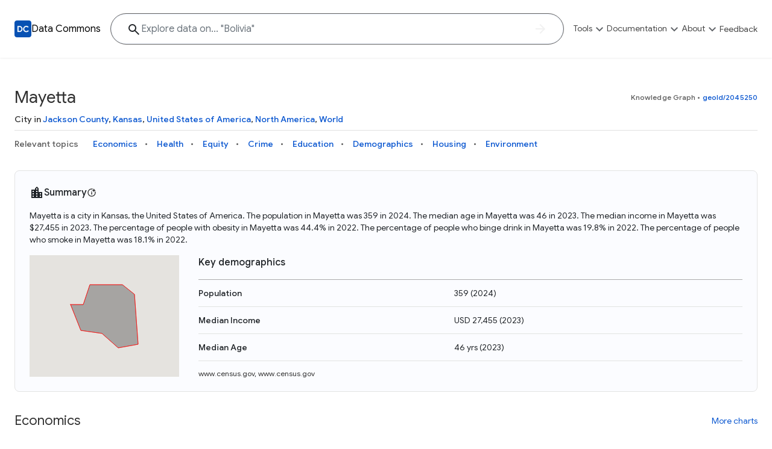

--- FILE ---
content_type: text/html; charset=utf-8
request_url: https://datacommons.org/place/geoId/2045250
body_size: 17746
content:
<!DOCTYPE html>

<html lang=en id=page-dc-places>

<head>
  
  
  <script async src="https://www.googletagmanager.com/gtag/js?id=G-KWSES5WXZE"></script>
  <script>
    window.dataLayer = window.dataLayer || [];
    function gtag() { dataLayer.push(arguments); }
    gtag('js', new Date());
    gtag('config', 'G-KWSES5WXZE', {
      client_storage: 'none',
      anonymize_ip: true,
      
      new_place_page: true,
      place_category: 'None',
      enable_stat_var_autocomplete: true,
      
    });
  </script>
  

  <title>Mayetta - Data Commons</title>
  <meta http-equiv="Content-Type" content="text/html; charset=UTF-8" />
  <meta name="viewport" content="width=device-width, initial-scale=1, shrink-to-fit=no">

  
  <meta property="og:type" content="website" />
  
  <meta property="og:title" content="Mayetta - Data Commons" />
  
  <meta property="twitter:card" content="summary" />
  <meta property="og:description" content="Data Commons aggregates and harmonizes global, open data, giving everyone the power to uncover insights with natural language questions" />
  <meta property="og:image" content="https://datacommons.org/images/dc-logo.png" />
  

  
  <link rel="icon" href="/images/favicon.png" type="image/png">
  
  <link href="https://fonts.googleapis.com/css2?family=Google+Sans:wght@300;400;500;700&family=Google+Sans+Text:wght@300;400;500;700&display=swap"
    rel="stylesheet">
  <link rel="stylesheet" href="https://fonts.googleapis.com/icon?family=Material+Icons+Outlined&display=block">
  <link rel="stylesheet" href=/css/core.min.css?t=e0c660f-None>
  
      <link rel="canonical" href="https://datacommons.org/place/geoId/2045250">
      <link rel="alternate" hreflang="x-default" href="https://datacommons.org/place/geoId/2045250">
      <link rel="alternate" hreflang="de" href="https://datacommons.org/place/geoId/2045250?hl=de">
      <link rel="alternate" hreflang="en" href="https://datacommons.org/place/geoId/2045250">
      <link rel="alternate" hreflang="es" href="https://datacommons.org/place/geoId/2045250?hl=es">
      <link rel="alternate" hreflang="fr" href="https://datacommons.org/place/geoId/2045250?hl=fr">
      <link rel="alternate" hreflang="hi" href="https://datacommons.org/place/geoId/2045250?hl=hi">
      <link rel="alternate" hreflang="it" href="https://datacommons.org/place/geoId/2045250?hl=it">
      <link rel="alternate" hreflang="ja" href="https://datacommons.org/place/geoId/2045250?hl=ja">
      <link rel="alternate" hreflang="ko" href="https://datacommons.org/place/geoId/2045250?hl=ko">
      <link rel="alternate" hreflang="ru" href="https://datacommons.org/place/geoId/2045250?hl=ru">

    <link rel="stylesheet" href=/css/place_page.min.css?t=e0c660f-None>

    
    <meta name="description" content="Statistics about economics, health, equity, crime, education, demographics, housing, and environment in Mayetta." />
    

    
  
  
  <script>
    globalThis.isCustomDC = 0;
    globalThis.STAT_VAR_HIERARCHY_CONFIG = {"nodes": [{"dcid": "dc/g/Root"}]};
    globalThis.FEATURE_FLAGS = {"autocomplete": {"enabled": true}, "biomed_nl": {"enabled": false}, "data_overview": {"enabled": false}, "enable_stat_var_autocomplete": {"enabled": false}, "explore_result_header": {"enabled": true}, "follow_up_questions_ga": {"enabled": false}, "metadata_modal": {"enabled": true}, "page_overview_ga": {"enabled": false}, "vai_for_statvar_search": {"enabled": true}};
    globalThis.enableBQ = 1;
    globalThis.disableGoogleMaps = false;
  </script>
  <script>
    // This script is to allow embedding the website as an iframe and allow the
    // parent to request the iframe's URL. This is used by the /dev/diff tool.
    window.addEventListener('message', function(event) {
      // The parent should send a postMessage event.
      // MUST verify the origin to be autopush DC
      if (event.origin === 'https://autopush.datacommons.org') {
        // Send the iframe's URL back to the parent
        if (event.data === 'Request URL') {
          event.source.postMessage(
            { type: 'URLResponse', url: window.location.href },
            event.origin
          );
        }
      }
    });
  </script>
</head>

<body >

<div id="metadata-base" class="d-none"
  data-header="[{&#34;id&#34;: &#34;tools&#34;, &#34;label&#34;: &#34;Tools&#34;, &#34;ariaLabel&#34;: &#34;Show exploration tools&#34;, &#34;introduction&#34;: {&#34;description&#34;: &#34;Explore a variety of tools to visualize, analyze, and interact with the Data Commons knowledge graph and its extensive datasets&#34;}, &#34;primarySectionGroups&#34;: [{&#34;id&#34;: &#34;tools-0&#34;, &#34;items&#34;: [{&#34;title&#34;: &#34;Knowledge Graph&#34;, &#34;url&#34;: &#34;{browser.browser_main}&#34;, &#34;description&#34;: &#34;Explore what data is available and understand the graph structure&#34;}, {&#34;title&#34;: &#34;Statistical Variable Explorer&#34;, &#34;url&#34;: &#34;{tools.stat_var}&#34;, &#34;description&#34;: &#34;Explore statistical variable details including metadata and observations&#34;}, {&#34;title&#34;: &#34;Data Download Tool&#34;, &#34;url&#34;: &#34;{tools.download}&#34;, &#34;description&#34;: &#34;Download data for selected statistical variables&#34;}]}, {&#34;id&#34;: &#34;tools-1&#34;, &#34;items&#34;: [{&#34;title&#34;: &#34;Map Explorer&#34;, &#34;url&#34;: &#34;{tools.visualization}#visType=map&#34;, &#34;description&#34;: &#34;Study how a selected statistical variable can vary across geographic regions&#34;}, {&#34;title&#34;: &#34;Scatter Plot Explorer&#34;, &#34;url&#34;: &#34;{tools.visualization}#visType=scatter&#34;, &#34;description&#34;: &#34;Visualize the correlation between two statistical variables&#34;}, {&#34;title&#34;: &#34;Timelines Explorer&#34;, &#34;url&#34;: &#34;{tools.visualization}#visType=timeline&#34;, &#34;description&#34;: &#34;See trends over time for selected statistical variables&#34;}]}]}, {&#34;id&#34;: &#34;docs&#34;, &#34;label&#34;: &#34;Documentation&#34;, &#34;ariaLabel&#34;: &#34;Show documentation links&#34;, &#34;introduction&#34;: {&#34;description&#34;: &#34;Access in-depth tutorials, guides, and API references to unlock the full potential of Data Commons and integrate it into your projects&#34;}, &#34;primarySectionGroups&#34;: [{&#34;id&#34;: &#34;docs-0&#34;, &#34;items&#34;: [{&#34;title&#34;: &#34;Docs&#34;, &#34;url&#34;: &#34;https://docs.datacommons.org&#34;, &#34;description&#34;: &#34;Learn how to access and visualize Data Commons data: docs for the website, APIs, and more, for all users and needs&#34;}, {&#34;title&#34;: &#34;API&#34;, &#34;url&#34;: &#34;https://docs.datacommons.org/api&#34;, &#34;description&#34;: &#34;Access Data Commons data programmatically, using REST and Python APIs&#34;}]}, {&#34;id&#34;: &#34;docs-1&#34;, &#34;items&#34;: [{&#34;title&#34;: &#34;Tutorials&#34;, &#34;url&#34;: &#34;https://docs.datacommons.org/tutorials&#34;, &#34;description&#34;: &#34;Get familiar with the Data Commons Knowledge Graph and APIs using analysis examples in Google Colab notebooks written in Python&#34;}, {&#34;title&#34;: &#34;Contributions&#34;, &#34;url&#34;: &#34;https://docs.datacommons.org/contributing/&#34;, &#34;description&#34;: &#34;Become part of Data Commons by contributing data, tools, educational materials, or sharing your analysis and insights. Collaborate and help expand the Data Commons Knowledge Graph&#34;}]}]}, {&#34;id&#34;: &#34;about&#34;, &#34;label&#34;: &#34;About&#34;, &#34;ariaLabel&#34;: &#34;Show about links&#34;, &#34;introduction&#34;: {&#34;description&#34;: &#34;Data Commons is an initiative from Google. Explore diverse data, learn to use its tools through Python examples, and stay updated on the latest news and research&#34;}, &#34;primarySectionGroups&#34;: [{&#34;id&#34;: &#34;about-0&#34;, &#34;items&#34;: [{&#34;title&#34;: &#34;Why Data Commons&#34;, &#34;url&#34;: &#34;{static.about}&#34;, &#34;description&#34;: &#34;Discover why Data Commons is revolutionizing data access and analysis. Learn how its unified Knowledge Graph empowers you to explore diverse, standardized data&#34;}, {&#34;title&#34;: &#34;Data Sources&#34;, &#34;url&#34;: &#34;{static.data}&#34;, &#34;description&#34;: &#34;Get familiar with the data available in Data Commons&#34;}]}, {&#34;id&#34;: &#34;about-1&#34;, &#34;items&#34;: [{&#34;title&#34;: &#34;FAQ&#34;, &#34;url&#34;: &#34;{static.faq}&#34;, &#34;description&#34;: &#34;Find quick answers to common questions about Data Commons, its usage, data sources, and available resources&#34;}, {&#34;title&#34;: &#34;Blog&#34;, &#34;url&#34;: &#34;https://blog.datacommons.org/&#34;, &#34;description&#34;: &#34;Stay up-to-date with the latest news, updates, and insights from the Data Commons team. Explore new features, research, and educational content related to the project&#34;}]}]}, {&#34;id&#34;: &#34;feedback&#34;, &#34;label&#34;: &#34;Feedback&#34;, &#34;ariaLabel&#34;: &#34;Give feedback&#34;, &#34;url&#34;: &#34;{feedback-prefill}&#34;, &#34;exposeInMobileBanner&#34;: true}]"
  data-footer="[{&#34;label&#34;: &#34;Tools&#34;, &#34;subMenu&#34;: [{&#34;href&#34;: &#34;{place.place_explorer}&#34;, &#34;label&#34;: &#34;Place Explorer&#34;}, {&#34;href&#34;: &#34;{browser.browser_main}&#34;, &#34;label&#34;: &#34;Knowledge Graph&#34;}, {&#34;href&#34;: &#34;{tools.visualization}#visType=timeline&#34;, &#34;label&#34;: &#34;Timelines Explorer&#34;}, {&#34;href&#34;: &#34;{tools.visualization}#visType=scatter&#34;, &#34;label&#34;: &#34;Scatter Plot Explorer&#34;}, {&#34;href&#34;: &#34;{tools.visualization}#visType=map&#34;, &#34;label&#34;: &#34;Map Explorer&#34;}, {&#34;href&#34;: &#34;{tools.stat_var}&#34;, &#34;label&#34;: &#34;Statistical Variable Explorer&#34;}, {&#34;href&#34;: &#34;{tools.download}&#34;, &#34;label&#34;: &#34;Data Download Tool&#34;}]}, {&#34;label&#34;: &#34;Documentation&#34;, &#34;subMenu&#34;: [{&#34;href&#34;: &#34;https://docs.datacommons.org&#34;, &#34;label&#34;: &#34;Documentation&#34;}, {&#34;href&#34;: &#34;https://docs.datacommons.org/api&#34;, &#34;label&#34;: &#34;APIs&#34;}, {&#34;hide&#34;: true, &#34;href&#34;: &#34;https://docs.datacommons.org/bigquery&#34;, &#34;label&#34;: &#34;BigQuery&#34;}, {&#34;href&#34;: &#34;https://docs.datacommons.org/tutorials&#34;, &#34;label&#34;: &#34;Tutorials&#34;}, {&#34;href&#34;: &#34;https://docs.datacommons.org/contributing/&#34;, &#34;label&#34;: &#34;Contribute&#34;}, {&#34;href&#34;: &#34;http://github.com/datacommonsorg&#34;, &#34;label&#34;: &#34;Github Repository&#34;}]}, {&#34;label&#34;: &#34;Data Commons&#34;, &#34;subMenu&#34;: [{&#34;href&#34;: &#34;{static.about}&#34;, &#34;label&#34;: &#34;About Data Commons&#34;}, {&#34;href&#34;: &#34;https://blog.datacommons.org/&#34;, &#34;label&#34;: &#34;Blog&#34;}, {&#34;href&#34;: &#34;https://docs.datacommons.org/datasets/&#34;, &#34;label&#34;: &#34;Data Sources&#34;}, {&#34;href&#34;: &#34;{static.feedback}&#34;, &#34;label&#34;: &#34;Feedback&#34;}, {&#34;href&#34;: &#34;{static.faq}&#34;, &#34;label&#34;: &#34;Frequently Asked Questions&#34;}]}]"
  data-logo-path="/images/dc-logo.svg"
  data-logo-width="28px"
  data-name="Data Commons"
  data-show-disaster=""
  data-show-sustainability=""
  data-hide-header-search-bar=""
  data-ga-value-search-source=""
  data-search-bar-hash-mode=""
  data-hide-full-footer=""
  data-hide-sub-footer=""
  data-subfooter-extra=""
  data-brand-logo-light=""
  data-locale="en"
  data-sample-questions="[{&#34;category&#34;: &#34;Sustainability&#34;, &#34;questions&#34;: [&#34;Which counties in the US have the most smoke pollution?&#34;, &#34;Which countries have the most greenhouse gas emissions?&#34;, &#34;What is the solar energy consumption around the world?&#34;]}, {&#34;category&#34;: &#34;Economics&#34;, &#34;questions&#34;: [&#34;Tell me about the economy in Brazil.&#34;, &#34;Show me the breakdown of businesses by industry type in the US.&#34;, &#34;What is the GDP of New Zealand?&#34;]}, {&#34;category&#34;: &#34;Equity&#34;, &#34;questions&#34;: [&#34;Which countries have the lowest Gini index?&#34;, &#34;Which counties in the US have the highest rates of uninsured?&#34;, &#34;What about health equity in Florida?&#34;]}, {&#34;category&#34;: &#34;Education, housing and commute&#34;, &#34;questions&#34;: [&#34;When were the houses in NYC built?&#34;, &#34;Which countries have the highest college-educated population in the world?&#34;, &#34;How much time do people in San Francisco spend commuting?&#34;]}, {&#34;category&#34;: &#34;Demographics&#34;, &#34;questions&#34;: [&#34;Demographics around the world&#34;, &#34;What is the age distribution in the USA?&#34;, &#34;Which state in the US has the most Spanish speakers?&#34;]}, {&#34;category&#34;: &#34;Health&#34;, &#34;questions&#34;: [&#34;How does life expectancy vary across countries in Africa?&#34;, &#34;What is the prevalence of asthma across California counties?&#34;, &#34;Have mortality rates decreased over the years in India?&#34;]}]"
>
</div>



<div id="metadata-labels" class="d-none">
  
  
<div data-label="Data Commons" data-value="Data Commons"></div>


  
  
<div data-label="Back to homepage" data-value="Back to homepage"></div>


  
<div data-label="Show site navigation" data-value="Show site navigation"></div>

  
<div data-label="Show exploration tools" data-value="Show exploration tools"></div>

  
<div data-label="Explore" data-value="Explore"></div>


  
  
<div data-label="Place Explorer" data-value="Place Explorer"></div>


  
  
<div data-label="Knowledge Graph" data-value="Knowledge Graph"></div>


  
  
<div data-label="Timelines Explorer" data-value="Timelines Explorer"></div>


  
  
<div data-label="Scatter Plot Explorer" data-value="Scatter Plot Explorer"></div>


  
  
<div data-label="Map Explorer" data-value="Map Explorer"></div>


  
  
<div data-label="Statistical Variable Explorer" data-value="Statistical Variable Explorer"></div>


  
  
<div data-label="Data Download Tool" data-value="Data Download Tool"></div>


  
  
<div data-label="Natural Disaster Dashboard" data-value="Natural Disaster Dashboard"></div>


  
  
<div data-label="Sustainability Explorer" data-value="Sustainability Explorer"></div>


  
  
<div data-label="Show documentation links" data-value="Show documentation links"></div>


  
  
<div data-label="Documentation" data-value="Documentation"></div>


  
  
<div data-label="APIs" data-value="APIs"></div>


  
  
<div data-label="BigQuery" data-value="BigQuery"></div>


  
  
<div data-label="Tutorials" data-value="Tutorials"></div>


  
  
<div data-label="Contribute" data-value="Contribute"></div>


  
  
<div data-label="Github Repository" data-value="Github Repository"></div>


  
<div data-label="Show about links" data-value="Show about links"></div>

  
<div data-label="About" data-value="About"></div>


  
  
<div data-label="About Data Commons" data-value="About Data Commons"></div>


  
  
<div data-label="Blog" data-value="Blog"></div>


  
  
<div data-label="Data Sources" data-value="Data Sources"></div>


  
  
<div data-label="FAQ" data-value="FAQ"></div>


  
  
<div data-label="Frequently Asked Questions" data-value="Frequently Asked Questions"></div>


  
  
<div data-label="Feedback" data-value="Feedback"></div>


  
  
<div data-label="Tools" data-value="Tools"></div>


  
  
<div data-label="An initiative from" data-value="An initiative from"></div>


  
  
<div data-label="Terms and Conditions" data-value="Terms and Conditions"></div>


  
  
<div data-label="Privacy Policy" data-value="Privacy Policy"></div>


  
  
<div data-label="Disclaimers" data-value="Disclaimers"></div>

</div>






<div id="metadata-routes" class="d-none">
  
    <div data-route="static.homepage" data-value="/"></div>
  
    <div data-route="place.place_explorer" data-value="/place"></div>
  
    <div data-route="browser.browser_main" data-value="/browser/"></div>
  
    <div data-route="tools.visualization" data-value="/tools/visualization"></div>
  
    <div data-route="tools.stat_var" data-value="/tools/statvar"></div>
  
    <div data-route="tools.download" data-value="/tools/download"></div>
  
    <div data-route="static.about" data-value="/about"></div>
  
    <div data-route="static.build" data-value="/build"></div>
  
    <div data-route="static.data" data-value="/data"></div>
  
    <div data-route="static.feedback" data-value="/feedback"></div>
  
    <div data-route="static.faq" data-value="/faq"></div>
  
  <div data-route="feedback-prefill" data-value="https://docs.google.com/forms/d/e/1FAIpQLSdo_IpV4rlQzDcSZOBOnXLlJDSFv_lFU7j8m2_i1ctRCP3HGw/viewform?usp=pp_url&entry.871991796=/place/geoId/2045250"></div>
</div>



<script src=/queryStore.js?t=e0c660f-None async></script>
<script src=/base.js?t=e0c660f-None async></script>

<div id="main">
  <header id="main-header">
  </header>
  <main id="dc-places" class="main-content">
    
  <div id="body">
    <div id="page-metadata"
      style="display:none;"
      data-place-dcid="geoId/2045250"
      data-place-name="Mayetta"
    ></div>
    <div id="plage-page-main" class="container">
      <div id="place-page-content" class="page-content-container">
      </div>
    </div>
  </div>
  
  </main>
  <footer id="main-footer"></footer>
</div>


<script src="https://ajax.googleapis.com/ajax/libs/jquery/3.5.1/jquery.min.js"></script>
<script src="https://maxcdn.bootstrapcdn.com/bootstrap/4.0.0/js/bootstrap.min.js"
  integrity="sha384-JZR6Spejh4U02d8jOt6vLEHfe/JQGiRRSQQxSfFWpi1MquVdAyjUar5+76PVCmYl"
  crossorigin="anonymous"></script>

  <script src=/place.js?t=e0c660f-None></script>
  <script src="https://maps.googleapis.com/maps/api/js?key=AIzaSyBcw5jpXiBSytNm8-iHSzgn6syAD7fd4hw&libraries=places&language=en&loading=async" async
    defer></script>
  
</body>

</html>